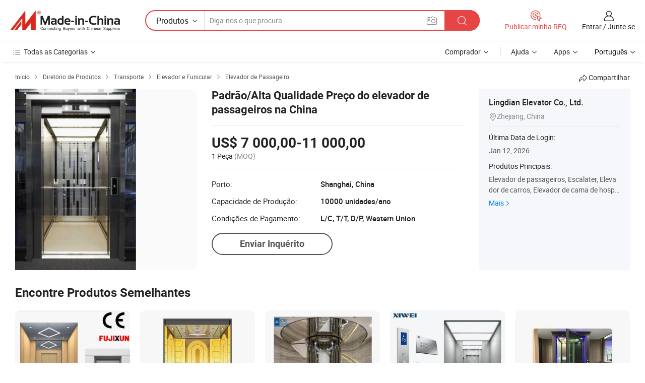

--- FILE ---
content_type: text/html;charset=UTF-8
request_url: https://pt.made-in-china.com/co_lindian-elevator/product_High-Grade-Standard-Passenger-Elevator-Price-in-China_esnogusuu.html
body_size: 20289
content:
<!DOCTYPE HTML>
<html lang="pt">
<head>
    <meta content="text/html; charset=utf-8" http-equiv="Content-Type" />
    <link rel="dns-prefetch" href="//www.micstatic.com">
    <link rel="dns-prefetch" href="//image.made-in-china.com">
    <link rel="dns-prefetch" href="//www.made-in-china.com">
    <link rel="dns-prefetch" href="//pylon.micstatic.com">
    <link rel="dns-prefetch" href="//expo.made-in-china.com">
    <link rel="dns-prefetch" href="//world.made-in-china.com">
    <link rel="dns-prefetch" href="//pic.made-in-china.com">
    <link rel="dns-prefetch" href="//fa.made-in-china.com">
    <meta http-equiv="X-UA-Compatible" content="IE=Edge, chrome=1" />
    <meta name="renderer" content="webkit" />
                            <link rel="alternate" hreflang="en" href="https://lindian-elevator.en.made-in-china.com/product/EBIxktFGFQAT/China-High-Grade-Standard-Passenger-Elevator-Price-in-China.html" />
                                                        <link rel="alternate" hreflang="es" href="https://es.made-in-china.com/co_lindian-elevator/product_High-Grade-Standard-Passenger-Elevator-Price-in-China_esnogusuu.html" />
                                            <link rel="alternate" hreflang="pt" href="https://pt.made-in-china.com/co_lindian-elevator/product_High-Grade-Standard-Passenger-Elevator-Price-in-China_esnogusuu.html" />
                                            <link rel="alternate" hreflang="fr" href="https://fr.made-in-china.com/co_lindian-elevator/product_High-Grade-Standard-Passenger-Elevator-Price-in-China_esnogusuu.html" />
                                            <link rel="alternate" hreflang="ru" href="https://ru.made-in-china.com/co_lindian-elevator/product_High-Grade-Standard-Passenger-Elevator-Price-in-China_esnogusuu.html" />
                                            <link rel="alternate" hreflang="it" href="https://it.made-in-china.com/co_lindian-elevator/product_High-Grade-Standard-Passenger-Elevator-Price-in-China_esnogusuu.html" />
                                            <link rel="alternate" hreflang="de" href="https://de.made-in-china.com/co_lindian-elevator/product_High-Grade-Standard-Passenger-Elevator-Price-in-China_esnogusuu.html" />
                                            <link rel="alternate" hreflang="nl" href="https://nl.made-in-china.com/co_lindian-elevator/product_High-Grade-Standard-Passenger-Elevator-Price-in-China_esnogusuu.html" />
                                            <link rel="alternate" hreflang="ar" href="https://sa.made-in-china.com/co_lindian-elevator/product_High-Grade-Standard-Passenger-Elevator-Price-in-China_esnogusuu.html" />
                                            <link rel="alternate" hreflang="ko" href="https://kr.made-in-china.com/co_lindian-elevator/product_High-Grade-Standard-Passenger-Elevator-Price-in-China_esnogusuu.html" />
                                            <link rel="alternate" hreflang="ja" href="https://jp.made-in-china.com/co_lindian-elevator/product_High-Grade-Standard-Passenger-Elevator-Price-in-China_esnogusuu.html" />
                                            <link rel="alternate" hreflang="hi" href="https://hi.made-in-china.com/co_lindian-elevator/product_High-Grade-Standard-Passenger-Elevator-Price-in-China_esnogusuu.html" />
                                            <link rel="alternate" hreflang="th" href="https://th.made-in-china.com/co_lindian-elevator/product_High-Grade-Standard-Passenger-Elevator-Price-in-China_esnogusuu.html" />
                                            <link rel="alternate" hreflang="tr" href="https://tr.made-in-china.com/co_lindian-elevator/product_High-Grade-Standard-Passenger-Elevator-Price-in-China_esnogusuu.html" />
                                            <link rel="alternate" hreflang="vi" href="https://vi.made-in-china.com/co_lindian-elevator/product_High-Grade-Standard-Passenger-Elevator-Price-in-China_esnogusuu.html" />
                                            <link rel="alternate" hreflang="id" href="https://id.made-in-china.com/co_lindian-elevator/product_High-Grade-Standard-Passenger-Elevator-Price-in-China_esnogusuu.html" />
                                    <link rel="alternate" hreflang="x-default" href="https://lindian-elevator.en.made-in-china.com/product/EBIxktFGFQAT/China-High-Grade-Standard-Passenger-Elevator-Price-in-China.html" />
            <title>Padrão/Alta Qualidade Preço do elevador de passageiros na China - China Elementos da tecnologia futura elevadores, Retro Design Elevadores</title>
            <meta name="Keywords" content="Padrão/Alta Qualidade Preço do elevador de passageiros na China,Elementos da tecnologia futura elevadores, Retro Design Elevadores" />
                        <meta name="Description" content="Padrão/Alta Qualidade Preço do elevador de passageiros na China,Encontre detalhes sobre Elementos da tecnologia futura elevadores, Retro Design Elevadores a partir de Padrão/Alta Qualidade Preço do elevador de passageiros na China - Lingdian Elevator Co., Ltd." />
             <meta property="og:title" content="[Hot Item] Padrão/Alta Qualidade Preço do elevador de passageiros na China"/>
<meta property="og:type" content="product"/>
<meta property="og:url" content="https://pt.made-in-china.com/co_lindian-elevator/product_High-Grade-Standard-Passenger-Elevator-Price-in-China_esnogusuu.html"/>
<meta property="og:image" content="https://image.made-in-china.com/2f0j00LZFEonlMbpUR/High-Grade-Standard-Passenger-Elevator-Price-in-China.jpg"/>
<meta property="og:site_name" content="Made-in-China.com"/>
<meta property="fb:admins" content="292039974180201"/>
<meta property="fb:page_id" content="10150525576765348"/>
<meta property="fb:app_id" content="205885989426763"/>
<meta property="og:description" content="Tipo de condução: Elevador de Engrenagem e Cremalheira Capacidade: 500-1000kg Pessoas: 6-10 Velocidade: 1,00 - 2,00m/s Modo de Controle: Controle seletivo Coletivo Posição da Sala de Informática: para cima"/>
<meta property="product:price:amount" content="7000.0" />
<meta property="product:price:currency" content="USD" />
<meta property="og:availability" content="instock" />
<link rel="canonical" href="https://pt.made-in-china.com/co_lindian-elevator/product_High-Grade-Standard-Passenger-Elevator-Price-in-China_esnogusuu.html" />
            <link rel="amphtml" href="https://pt.made-in-china.com/amp/co_lindian-elevator/product_High-Grade-Standard-Passenger-Elevator-Price-in-China_esnogusuu.html">
    <link rel="stylesheet" type="text/css" href="https://www.micstatic.com/common/css/global_bdef139a.css" media="all">
    <link rel="stylesheet" type="text/css" href="https://www.micstatic.com/landing/www/product/free/css/global_v2_96df6b18.css" media="all">
    <link rel="stylesheet" type="text/css" href="https://www.micstatic.com/common/js/assets/artDialog/2.0.0/skins/default_9d77dce2.css" />
    <link rel="stylesheet" href="https://www.micstatic.com/landing/www/product/free/css/detail_v2_18a5c081.css">
            <link rel="stylesheet" type="text/css" href="https://www.micstatic.com/landing/www/product/free/css/detail-mlan_51101171.css" media="all"/>
            <script type="text/javascript" src="https://www.micstatic.com/common/js/libs/jquery_2ad57377.js" charset="utf-8" crossorigin="anonymous" ></script><script type="text/javascript" src="https://www.micstatic.com/common/js/libs/class.0.3.2_2c7a4288.js" charset="utf-8" crossorigin="anonymous" ></script><!-- Polyfill Code Begin --><script chaset="utf-8" type="text/javascript" src="https://www.micstatic.com/polyfill/polyfill-simplify_eb12d58d.js"></script><!-- Polyfill Code End --></head>
<body class="res-wrapper" probe-clarity="false" >
    <div style="position:absolute;top:0;left:0;width:1px;height:1px;overflow:hidden">
        <img src="//stat.made-in-china.com/event/rec.gif?type=0&data=%7B%22layout%22%3A%22-1%22%2C%22ct%22%3A%222%22%2C%22pos%22%3A0%2C%22random%22%3A%220%22%2C%22c%22%3A%222%22%7D&st=1769546490308"/>
    </div>
    <input type="hidden" id="lan" name="lan" value="pt">
    <input id="rfqClickData" type="hidden" value="type=2&data=%7B%22layout%22%3A%22-1%22%2C%22ct%22%3A%222%22%2C%22pos%22%3A0%2C%22random%22%3A%220%22%2C%22c%22%3A%222%22%7D&st=1769546490308&rfqc=1" />
    <input id="rootpath" type="hidden" value="" />
    <input type="hidden" id="loginUserName" value="lindian-elevator"/>
    <input type="hidden" id="enHomeUrl" value="https://lindian-elevator.en.made-in-china.com"/>
    <input type="hidden" id="pureFreeUrlType" value="false"/>
    <input type="hidden" id="logoImgUrl" value=""/>
    <input type="hidden" id="comReviewSourceId" value="joemMITEOtlz"/>
            <input type="hidden" name="abTestCode" id="abTestCode" value="" />
            <input type="hidden" name="searchTip" id="searchTip" value="Ainda procurando? Basta pesquisar mais para encontrar o que você quer!">
    <input type="hidden" name="user_behavior_trace_id" id="user_behavior_trace_id" value="1jg0j18bv66v"/>
        <input type="hidden" id="contactUrlParam" value="?plant=pt&from=shrom&type=down&page=p_detail">
            <div id="header" ></div>
<script>
    function headerMlanInit() {
        const funcName = 'headerMlan';
        const app = new window[funcName]({target: document.getElementById('header'), props: {props: {"pageType":9,"logoTitle":"Fabricantes e Fornecedores","logoUrl":null,"base":{"buyerInfo":{"service":"Serviço","newUserGuide":"Guia de Usuário Novo","auditReport":"Audited Suppliers' Reports","meetSuppliers":"Meet Suppliers","onlineTrading":"Secured Trading Service","buyerCenter":"Central do Comprador","contactUs":"Fale Conosco","search":"Procurar","prodDirectory":"Diretório de Produtos","supplierDiscover":"Supplier Discover","sourcingRequest":"Postar Solicitação de Compra","quickLinks":"Quick Links","myFavorites":"Meus Favoritos","visitHistory":"História de Visita","buyer":"Comprador","blog":"Informações de Negócios"},"supplierInfo":{"supplier":"Fornecedor","joinAdvance":"加入高级会员","tradeServerMarket":"外贸服务市场","memberHome":"外贸e家","cloudExpo":"Smart Expo云展会","onlineTrade":"交易服务","internationalLogis":"国际物流","northAmericaBrandSailing":"北美全渠道出海","micDomesticTradeStation":"中国制造网内贸站"},"helpInfo":{"whyMic":"Why Made-in-China.com","auditSupplierWay":"Como auditamos fornecedores","securePaymentWay":"Como garantimos o pagamento","submitComplaint":"Enviar uma reclamação","contactUs":"Fale Conosco","faq":"FAQ","help":"Ajuda"},"appsInfo":{"downloadApp":"Baixar Aplicativo!","forBuyer":"Para o Comprador","forSupplier":"Para Fornecedor","exploreApp":"Explore os descontos exclusivos do aplicativo","apps":"Apps"},"languages":[{"lanCode":0,"simpleName":"en","name":"English","value":"https://lindian-elevator.en.made-in-china.com/product/EBIxktFGFQAT/China-High-Grade-Standard-Passenger-Elevator-Price-in-China.html","htmlLang":"en"},{"lanCode":5,"simpleName":"es","name":"Español","value":"https://es.made-in-china.com/co_lindian-elevator/product_High-Grade-Standard-Passenger-Elevator-Price-in-China_esnogusuu.html","htmlLang":"es"},{"lanCode":4,"simpleName":"pt","name":"Português","value":"https://pt.made-in-china.com/co_lindian-elevator/product_High-Grade-Standard-Passenger-Elevator-Price-in-China_esnogusuu.html","htmlLang":"pt"},{"lanCode":2,"simpleName":"fr","name":"Français","value":"https://fr.made-in-china.com/co_lindian-elevator/product_High-Grade-Standard-Passenger-Elevator-Price-in-China_esnogusuu.html","htmlLang":"fr"},{"lanCode":3,"simpleName":"ru","name":"Русский язык","value":"https://ru.made-in-china.com/co_lindian-elevator/product_High-Grade-Standard-Passenger-Elevator-Price-in-China_esnogusuu.html","htmlLang":"ru"},{"lanCode":8,"simpleName":"it","name":"Italiano","value":"https://it.made-in-china.com/co_lindian-elevator/product_High-Grade-Standard-Passenger-Elevator-Price-in-China_esnogusuu.html","htmlLang":"it"},{"lanCode":6,"simpleName":"de","name":"Deutsch","value":"https://de.made-in-china.com/co_lindian-elevator/product_High-Grade-Standard-Passenger-Elevator-Price-in-China_esnogusuu.html","htmlLang":"de"},{"lanCode":7,"simpleName":"nl","name":"Nederlands","value":"https://nl.made-in-china.com/co_lindian-elevator/product_High-Grade-Standard-Passenger-Elevator-Price-in-China_esnogusuu.html","htmlLang":"nl"},{"lanCode":9,"simpleName":"sa","name":"العربية","value":"https://sa.made-in-china.com/co_lindian-elevator/product_High-Grade-Standard-Passenger-Elevator-Price-in-China_esnogusuu.html","htmlLang":"ar"},{"lanCode":11,"simpleName":"kr","name":"한국어","value":"https://kr.made-in-china.com/co_lindian-elevator/product_High-Grade-Standard-Passenger-Elevator-Price-in-China_esnogusuu.html","htmlLang":"ko"},{"lanCode":10,"simpleName":"jp","name":"日本語","value":"https://jp.made-in-china.com/co_lindian-elevator/product_High-Grade-Standard-Passenger-Elevator-Price-in-China_esnogusuu.html","htmlLang":"ja"},{"lanCode":12,"simpleName":"hi","name":"हिन्दी","value":"https://hi.made-in-china.com/co_lindian-elevator/product_High-Grade-Standard-Passenger-Elevator-Price-in-China_esnogusuu.html","htmlLang":"hi"},{"lanCode":13,"simpleName":"th","name":"ภาษาไทย","value":"https://th.made-in-china.com/co_lindian-elevator/product_High-Grade-Standard-Passenger-Elevator-Price-in-China_esnogusuu.html","htmlLang":"th"},{"lanCode":14,"simpleName":"tr","name":"Türkçe","value":"https://tr.made-in-china.com/co_lindian-elevator/product_High-Grade-Standard-Passenger-Elevator-Price-in-China_esnogusuu.html","htmlLang":"tr"},{"lanCode":15,"simpleName":"vi","name":"Tiếng Việt","value":"https://vi.made-in-china.com/co_lindian-elevator/product_High-Grade-Standard-Passenger-Elevator-Price-in-China_esnogusuu.html","htmlLang":"vi"},{"lanCode":16,"simpleName":"id","name":"Bahasa Indonesia","value":"https://id.made-in-china.com/co_lindian-elevator/product_High-Grade-Standard-Passenger-Elevator-Price-in-China_esnogusuu.html","htmlLang":"id"}],"showMlan":true,"showRules":false,"rules":"Rules","language":"pt","menu":"Cardápio","subTitle":null,"subTitleLink":null,"stickyInfo":null},"categoryRegion":{"categories":"Todas as Categorias","categoryList":[{"name":"Agricultura & Alimento","value":"https://pt.made-in-china.com/category1_Agriculture-Food/Agriculture-Food_usssssssss.html","catCode":"1000000000"},{"name":"Roupa e Acessórios","value":"https://pt.made-in-china.com/category1_Apparel-Accessories/Apparel-Accessories_uussssssss.html","catCode":"1100000000"},{"name":"Artes & Artesanatos","value":"https://pt.made-in-china.com/category1_Arts-Crafts/Arts-Crafts_uyssssssss.html","catCode":"1200000000"},{"name":"Peças e Acessórios de Motos & Automóveis","value":"https://pt.made-in-china.com/category1_Auto-Motorcycle-Parts-Accessories/Auto-Motorcycle-Parts-Accessories_yossssssss.html","catCode":"2900000000"},{"name":"Malas, Bolsas & Caixas","value":"https://pt.made-in-china.com/category1_Bags-Cases-Boxes/Bags-Cases-Boxes_yhssssssss.html","catCode":"2600000000"},{"name":"Químicas","value":"https://pt.made-in-china.com/category1_Chemicals/Chemicals_uissssssss.html","catCode":"1300000000"},{"name":"Produtos de Computador","value":"https://pt.made-in-china.com/category1_Computer-Products/Computer-Products_iissssssss.html","catCode":"3300000000"},{"name":"Construção & Decoração","value":"https://pt.made-in-china.com/category1_Construction-Decoration/Construction-Decoration_ugssssssss.html","catCode":"1500000000"},{"name":"Aparelhos Eletrônicos de Consumo","value":"https://pt.made-in-china.com/category1_Consumer-Electronics/Consumer-Electronics_unssssssss.html","catCode":"1400000000"},{"name":"Elétrico & Eletrônico","value":"https://pt.made-in-china.com/category1_Electrical-Electronics/Electrical-Electronics_uhssssssss.html","catCode":"1600000000"},{"name":"Móveis","value":"https://pt.made-in-china.com/category1_Furniture/Furniture_yessssssss.html","catCode":"2700000000"},{"name":"Saúde & Medicina","value":"https://pt.made-in-china.com/category1_Health-Medicine/Health-Medicine_uessssssss.html","catCode":"1700000000"},{"name":"Equipamentos Industriais & Componentes","value":"https://pt.made-in-china.com/category1_Industrial-Equipment-Components/Industrial-Equipment-Components_inssssssss.html","catCode":"3400000000"},{"name":"Instrumentos & Medidores","value":"https://pt.made-in-china.com/category1_Instruments-Meters/Instruments-Meters_igssssssss.html","catCode":"3500000000"},{"name":"Indústria Leve & Uso Diário","value":"https://pt.made-in-china.com/category1_Light-Industry-Daily-Use/Light-Industry-Daily-Use_urssssssss.html","catCode":"1800000000"},{"name":"Iluminação","value":"https://pt.made-in-china.com/category1_Lights-Lighting/Lights-Lighting_isssssssss.html","catCode":"3000000000"},{"name":"Maquinaria de Manufatura & Processamento","value":"https://pt.made-in-china.com/category1_Manufacturing-Processing-Machinery/Manufacturing-Processing-Machinery_uossssssss.html","catCode":"1900000000"},{"name":"Metalúrgica, Mineral  Energia","value":"https://pt.made-in-china.com/category1_Metallurgy-Mineral-Energy/Metallurgy-Mineral-Energy_ysssssssss.html","catCode":"2000000000"},{"name":"Artigos de Escritório","value":"https://pt.made-in-china.com/category1_Office-Supplies/Office-Supplies_yrssssssss.html","catCode":"2800000000"},{"name":"Embalagem & Impressão","value":"https://pt.made-in-china.com/category1_Packaging-Printing/Packaging-Printing_ihssssssss.html","catCode":"3600000000"},{"name":"Segurança & Proteção","value":"https://pt.made-in-china.com/category1_Security-Protection/Security-Protection_ygssssssss.html","catCode":"2500000000"},{"name":"Serviço","value":"https://pt.made-in-china.com/category1_Service/Service_ynssssssss.html","catCode":"2400000000"},{"name":"Artigos de Esporte & Recreação","value":"https://pt.made-in-china.com/category1_Sporting-Goods-Recreation/Sporting-Goods-Recreation_iussssssss.html","catCode":"3100000000"},{"name":"Têxtil","value":"https://pt.made-in-china.com/category1_Textile/Textile_yussssssss.html","catCode":"2100000000"},{"name":"Ferramentas & Ferragem","value":"https://pt.made-in-china.com/category1_Tools-Hardware/Tools-Hardware_iyssssssss.html","catCode":"3200000000"},{"name":"Brinquedos","value":"https://pt.made-in-china.com/category1_Toys/Toys_yyssssssss.html","catCode":"2200000000"},{"name":"Transporte","value":"https://pt.made-in-china.com/category1_Transportation/Transportation_yissssssss.html","catCode":"2300000000"}],"more":"Mais"},"searchRegion":{"show":true,"lookingFor":"Diga-nos o que procura...","homeUrl":"//pt.made-in-china.com","products":"Produtos","suppliers":"Fornecedores","auditedFactory":null,"uploadImage":"Enviar Imagem","max20MbPerImage":"Máximo de 20 MB por imagem","yourRecentKeywords":"Suas Palavras-chave Recentes","clearHistory":"Limpar histórico","popularSearches":"pesquisas relacionadas","relatedSearches":"Mais","more":null,"maxSizeErrorMsg":"O carregamento falhou. O tamanho máximo da imagem é de 20 MB.","noNetworkErrorMsg":"Nenhuma conexão de rede. Por favor, verifique suas configurações de Internete e tente novamente.","uploadFailedErrorMsg":"Falha no upload. Formato de imagem incorreto. Formatos suportados: JPG, PNG, BMP.","relatedList":null,"relatedTitle":null,"relatedTitleLink":null,"formParams":null,"mlanFormParams":{"keyword":null,"inputkeyword":null,"type":null,"currentTab":null,"currentPage":null,"currentCat":null,"currentRegion":null,"currentProp":null,"submitPageUrl":null,"parentCat":null,"otherSearch":null,"currentAllCatalogCodes":null,"sgsMembership":null,"memberLevel":null,"topOrder":null,"size":null,"more":"mais","less":"less","staticUrl50":null,"staticUrl10":null,"staticUrl30":null,"condition":"0","conditionParamsList":[{"condition":"0","conditionName":null,"action":"https://pt.made-in-china.com/quality-china-product/middleSearch","searchUrl":null,"inputPlaceholder":null},{"condition":"1","conditionName":null,"action":"/companySearch?keyword=#word#","searchUrl":null,"inputPlaceholder":null}]},"enterKeywordTips":"Insira pelo menos uma palavra-chave para sua pesquisa.","openMultiSearch":false},"frequentRegion":{"rfq":{"rfq":"Publicar minha RFQ","searchRfq":"Search RFQs","acquireRfqHover":"Diga-nos o que você precisa e experimente a maneira mais fácil de obter cotações !","searchRfqHover":"Discover quality RFQs and connect with big-budget buyers"},"account":{"account":"Conta","signIn":"Entrar","join":"Junte-se","newUser":"Novo Usuário","joinFree":"Junte-se","or":"Ou","socialLogin":"Ao clicar em Entrar, Cadastre-se Gratuitamente ou Continuar com Facebook, Linkedin, Twitter, Google, %s, eu concordo com os %sUser Agreement%s e as %sPrivacy Policy%s","message":"Mensagens","quotes":"Citações","orders":"Pedidos","favorites":"Favoritos","visitHistory":"História de Visita","postSourcingRequest":"Postar Solicitação de Compra","hi":"Olá","signOut":"Sair","manageProduct":"Gerir Produtos","editShowroom":"Editar showroom","username":"","userType":null,"foreignIP":true,"currentYear":2026,"userAgreement":"Acordo do Usuário","privacyPolicy":"Política de Privacidade"},"message":{"message":"Mensagens","signIn":"Entrar","join":"Junte-se","newUser":"Novo Usuário","joinFree":"Junte-se","viewNewMsg":"Sign in to view the new messages","inquiry":"Inquéritos","rfq":"RFQs","awaitingPayment":"Awaiting payments","chat":"Conversar","awaitingQuotation":"Aguardando Cotações"},"cart":{"cart":"Cesta de consulta"}},"busiRegion":null,"previewRegion":null}}});
		const hoc=o=>(o.__proto__.$get=function(o){return this.$$.ctx[this.$$.props[o]]},o.__proto__.$getKeys=function(){return Object.keys(this.$$.props)},o.__proto__.$getProps=function(){return this.$get("props")},o.__proto__.$setProps=function(o){var t=this.$getKeys(),s={},p=this;t.forEach(function(o){s[o]=p.$get(o)}),s.props=Object.assign({},s.props,o),this.$set(s)},o.__proto__.$help=function(){console.log("\n            $set(props): void             | 设置props的值\n            $get(key: string): any        | 获取props指定key的值\n            $getKeys(): string[]          | 获取props所有key\n            $getProps(): any              | 获取props里key为props的值（适用nail）\n            $setProps(params: any): void  | 设置props里key为props的值（适用nail）\n            $on(ev, callback): func       | 添加事件监听，返回移除事件监听的函数\n            $destroy(): void              | 销毁组件并触发onDestroy事件\n        ")},o);
        window[`${funcName}Api`] = hoc(app);
    };
</script><script type="text/javascript" crossorigin="anonymous" onload="headerMlanInit()" src="https://www.micstatic.com/nail/pc/header-mlan_6f301846.js"></script>    <div class="page">
        <div class="grid">
            <input type="hidden" id="curLanCode" value=" 4"/>
            <input id="ads_word" name="ads_word" type="hidden" value="Elementos da tecnologia futura elevadores" />
            <input type="hidden" name="qaToken" id="qaToken" value="" />
            <input type="hidden" id="qaSource" value="33">
            <input type="hidden" name="iqa-country" id="iqa-country" value="United_States" />
            <input type="hidden" name="iqa-portrait" id="iqa-portrait" value="//image.made-in-china.com/2f1j00LZFEonlMbpUR/High-Grade-Standard-Passenger-Elevator-Price-in-China.jpg" />
                        <input type="hidden" name="iqa-tooltip-selecter" id="iqa-tooltip-selecter" value="#J-send-inquiry" />
            <script class="J-mlan-config" type="text/data-lang" data-lang="pt">
                {
                    "more": "Ver Tudo",
                "less": "Ver Menos",
                "pmore": "Mais",
                "pless": "Menos",
                "emailRequired": "Por favor, digite o seu endereço de email.",
                "email": "Por favor, digite o seu endereço de e-mail válido.",
                "contentRequired": "Por favor, indique o conteúdo desta mensagem de negócios.",
                "maxLength": "O conteúdo da sua consulta deve ter entre 20 e 4.000 caracteres.",
                "quiryDialogTitle": "Digite o seu contato para construir a confiança com fornecedor (es)",
                "videoTitle": "Assistir a Vídeos Relacionados",
                "alsoViewTitle": "As pessoas que viram este produto também tinham visto",
                "latestPriceTitle": "Insira seus requisitos detalhados para receber um orçamento preciso",
                "frequencyError": "Sua operação é muito frequente. Tente novamente mais tarde.",
                "ratingReviews": "Avaliações e Revisões",
                "selectOptions": ["Críticas de topo", "Mais recentes"],
                "overallReviews": {
                    "title": "Revisões globais",
                    "reviews": "Comentários",
                    "star": "Estrela"
                },
                "customerSatisfaction": {
                    "title": "Satisfação do cliente",
                    "response": "Resposta",
                    "service": "Serviço",
                    "quality": "Qualidade",
                    "delivery": "Entrega"
                },
                "reviewDetails": {
                    "title": "Verificar Detalhes",
                    "verifiedPurchase": "Compra verificada",
                    "showPlace": {
                        "publicShow": "Public show",
                        "publicShowInProtection": "Public show (Protection period)",
                        "onlyInVo": "Only show in VO"
                    },
                    "modified": "Modificado"
                },
                "pager": {
                    "goTo": "Vá Para",
                    "page": "Página",
                    "next": "Próximo",
                    "prev": "Anterior",
                    "confirm": "confirme"
                },
                "loadingTip": "Carregando",
                "foldingReviews": "Dobragem Commentaires Pliants",
                "noInfoTemporarily": "Nenhuma informação temporariamente.",
                "Company Introduction": "introdução da companhia"
            }
            </script>
            <div class="page-product-details">
                <div class="detail-wrapper cf">
                    <div class="main-wrap">
                                                    <input type="hidden" id="encodeProdCatCode" value="QLOpbmxYUEnJ"/>
                                                <input type="hidden" id="sensor_pg_v" value="pid:EBIxktFGFQAT,cid:joemMITEOtlz,tp:104,stp:10403,plate:normal,sst:free"/>
                        <input type="hidden" id="isUser" value="false">
                        <!-- 面包屑 -->
                        <div class="top-box">
                            <div class="crumb">
    <span>
                <a rel="nofollow" target="_blank" href="//pt.made-in-china.com/">
                    <span>Início</span>
    </a>
    </span>
    <i class="micon">&#xe008;</i>
    <span>
                                <a target="_blank" href="https://pt.made-in-china.com/html/category.html">
                        <span>Diretório de Produtos</span>
        </a>
            </span>
                        <i class="micon">&#xe008;</i>
            <span>
                            <a target="_blank" href="https://pt.made-in-china.com/category1_Transportation/Transportation_yissssssss.html">
                                    <span>Transporte</span>
            </a>
            </span>
                    <i class="micon">&#xe008;</i>
            <span>
                            <a target="_blank" href="https://pt.made-in-china.com/category23_Transportation/Elevator-Funicular-Car_yisossssss_1.html">
                                    <span>Elevador e Funicular</span>
            </a>
            </span>
                <i class="micon">&#xe008;</i>
        <span>
                        <a target="_blank" href="https://pt.made-in-china.com/category23_Transportation/Passenger-Elevator_yisoshssss_1.html">
                            <span>Elevador de Passageiro</span>
        </a>
        </span>
    </div>
                            <div class="sider-top cf">
        <div class="share-wrap share-small-wrap J-share">
    <span class="share-link">
        <i class="ob-icon icon-right-rotation"></i> Compartilhar </span>
    <div class="share-cnt cf">
        <span class="share-empty-box"></span>
                                <span id="J-sns-icons" data-Image="//image.made-in-china.com/43f34j00LZFEonlMbpUR/High-Grade-Standard-Passenger-Elevator-Price-in-China.jpg" data-Desc="Padrão/Alta Qualidade Preço do elevador de passageiros na China on Made-in-China.com"
                  data-fblink="https://pt.made-in-china.com/co_lindian-elevator/product_High-Grade-Standard-Passenger-Elevator-Price-in-China_esnogusuu.html?utm_medium=free&utm_campaign=showroom_share&utm_source=facebook"
                  data-twlink="https://pt.made-in-china.com/co_lindian-elevator/product_High-Grade-Standard-Passenger-Elevator-Price-in-China_esnogusuu.html?utm_medium=free&utm_campaign=showroom_share&utm_source=twitter"
                  data-ptlink="https://pt.made-in-china.com/co_lindian-elevator/product_High-Grade-Standard-Passenger-Elevator-Price-in-China_esnogusuu.html?utm_medium=free&utm_campaign=showroom_share&utm_source=pinterest"
                  data-ldlink="https://pt.made-in-china.com/co_lindian-elevator/product_High-Grade-Standard-Passenger-Elevator-Price-in-China_esnogusuu.html?utm_medium=free&utm_campaign=showroom_share&utm_source=linkedin"
                            ></span>
                <span class="mail link-blue fr">
            <iframe src="about:blank" frameborder="0" id="I-email-this-page" name="I-email-this-page" width="0" height="0" style="width:0;height:0;"></iframe>
            <a class="micpm" href="https://lindian-elevator.en.made-in-china.com/share/EBIxktFGFQAT/China-High-Grade-Standard-Passenger-Elevator-Price-in-China.html?lanCode=4" rel="nofollow" title="Email" target="I-email-this-page" ><i class="micon" title="Email this page"></i></a>
        </span>
    </div>
</div>
</div>
                        </div>
                        <!-- 产品主要信息 -->
                        <div class="product-info-box">
                            <div class="free-page-main-info main-info cf" faw-module="main_product" faw-exposure>
                                                                    <div class="gallary-box">
                                        <div class="gallary-wrap">
                                            <div class="pic-list" id="pic-list">
                                                <div class="item" fsrc="#">
                                                    <div class="hvalign">
                                                        <div class="hvalign-cnt" ads-data="st:8">
                                                                                                                                                                                            <img src="//image.made-in-china.com/155f0j00LZFEonlMbpUR/High-Grade-Standard-Passenger-Elevator-Price-in-China.webp" alt="Padrão/Alta Qualidade Preço do elevador de passageiros na China"
                                                                        title="Padrão/Alta Qualidade Preço do elevador de passageiros na China">
                                                                                                                    </div>
                                                    </div>
                                                </div>
                                            </div>
                                        </div>
                                    </div>
                                                                    <div class="base-info">
                                        <div class="pro-name">
                                            <h1>Padrão/Alta Qualidade Preço do elevador de passageiros na China</h1>
                                                                                    </div>
                                                                                    <div class="property">
                                                                    <div class="price-box">
            <div class="price-base-info">
                                    <div class="only-one-priceNum">
                        <table>
                            <tbody>
                            <tr style="display: inline-flex; flex-wrap: wrap;flex-direction: column;" class="only-one-priceNum-tr">
                                <td style="padding: 0 !important;">
                                    <span class="only-one-priceNum-td-left">US$ 7 000,00-11 000,00</span>
                                </td>
                                <td style="padding: 0" class="sa-only-property-price only-one-priceNum-price">
                                    <span style="color: #222">1 Peça</span>
                                    <span style="color: #888888">
                                            (MOQ)
                                        </span>
                                </td>
                            </tr>
                            </tbody>
                        </table>
                    </div>
            </div>
        </div>
    <div class="others">
                                                                            <div class="th">Porto:</div>
                    <div class="td" title="Shanghai, China">Shanghai, China</div>
                                                                <div class="th">Capacidade de Produção:</div>
                    <div class="td" title="10000 unidades/ano">10000 unidades/ano</div>
                                                                <div class="th">Condições de Pagamento:</div>
                    <div class="td" title="L/C, T/T, D/P, Western Union">L/C, T/T, D/P, Western Union</div>
                                </div>
</div>
                                        <div class="act-box">
                                                                                            <div class="btns">
                                                                                                            <a fun-inquiry-product class="btn" target="_blank" href="https://www.made-in-china.com/sendInquiry/prod_EBIxktFGFQAT_joemMITEOtlz.html?plant=pt&from=shrom&type=down&page=p_detail" rel="nofollow" ads-data="st:24,pdid:EBIxktFGFQAT,pcid:joemMITEOtlz">Enviar Inquérito</a>
                                                                                                    </div>
                                                                                    </div>
                                    </div>
                            </div>
                            <div class="com-info">
        <div class="base">
        <p class="com-name">
            <a href="https://pt.made-in-china.com/co_lindian-elevator/">
                Lingdian Elevator Co., Ltd.
            </a>
        </p>
        <p class="local"><i class="micon">&#xe024;</i>Zhejiang, China</p>
    </div>
        <div class="review-scores">
                <div class="J-review-box" style="display: none;border-top: 1px solid #e6ecf2;padding: 5px 0;">
                            <span>What's your impression of this company?</span>
                        <div class="score-item review-btn" ads-data="st:114">
                <i class="ob-icon icon-fill-text"></i>
                <span style="color:#007DFA;text-decoration: underline;cursor: pointer;">review now</span>
            </div>
        </div>
    </div>
    <div class="other com-other-info">
        <div class="mrb-10">
            <p><span>Última Data de Login:</span></p>
            <p> Jan 12, 2026</p>
        </div>
        <div class="mrb-10">
                    </div>
        <div>
                            <p><span>Produtos Principais:</span></p>
                <p>
                                        <span class="sider-main-products-new ellipsis-two-lines" >
                                        Elevador de passageiros, Escalater, Elevador de carros, Elevador de cama de hospital, Elevador de Sightseeling
                                        </span>
                                    </p>
                <div class="new-more">
                    <a href="https://pt.made-in-china.com/co_lindian-elevator/product_group_s_s_1.html" target="_blank">Mais<i class="ob-icon icon-right"></i></a>
                </div>
                    </div>
    </div>
</div>
                        </div>
                        <!-- Similar Items -->
                        <!-- ab实验只保留c -->
                        <div class="J-similar-product-place" faw-module="YML" faw-exposure>
    <div class="sr-similar-product-block">
        <div class="text-width-line">
            <div class="text">Encontre Produtos Semelhantes</div>
            <div class="line"></div>
        </div>
        <div class="sr-similar-product-wrap cf J-similar-product-wrap wrap-v3">
            <div class="sr-layout-content sr-similar-product-cnt cf J-similar-proudct-list ">
                <div class="sr-skeleton-container">
                    <div class="sr-skeleton-item">
                        <div class="sr-skeleton-pic"></div>
                        <div class="sr-skeleton-name"></div>
                        <div class="sr-skeleton-next-name"></div>
                        <div class="sr-skeleton-price"></div>
                        <div class="sr-skeleton-moq"></div>
                    </div>
                    <div class="sr-skeleton-item">
                        <div class="sr-skeleton-pic"></div>
                        <div class="sr-skeleton-name"></div>
                        <div class="sr-skeleton-next-name"></div>
                        <div class="sr-skeleton-price"></div>
                        <div class="sr-skeleton-moq"></div>
                    </div>
                    <div class="sr-skeleton-item">
                        <div class="sr-skeleton-pic"></div>
                        <div class="sr-skeleton-name"></div>
                        <div class="sr-skeleton-next-name"></div>
                        <div class="sr-skeleton-price"></div>
                        <div class="sr-skeleton-moq"></div>
                    </div>
                    <div class="sr-skeleton-item">
                        <div class="sr-skeleton-pic"></div>
                        <div class="sr-skeleton-name"></div>
                        <div class="sr-skeleton-next-name"></div>
                        <div class="sr-skeleton-price"></div>
                        <div class="sr-skeleton-moq"></div>
                    </div>
                    <div class="sr-skeleton-item">
                        <div class="sr-skeleton-pic"></div>
                        <div class="sr-skeleton-name"></div>
                        <div class="sr-skeleton-next-name"></div>
                        <div class="sr-skeleton-price"></div>
                        <div class="sr-skeleton-moq"></div>
                    </div>
                    <div class="sr-skeleton-item">
                        <div class="sr-skeleton-pic"></div>
                        <div class="sr-skeleton-name"></div>
                        <div class="sr-skeleton-next-name"></div>
                        <div class="sr-skeleton-price"></div>
                        <div class="sr-skeleton-moq"></div>
                    </div>
                </div>
            </div>
        </div>
    </div>
</div>
                        <!-- You May Like -->
                        <div class="product-box">
                            <div class="auto-box">
                                 <div class="main-block product-info J-tabs">
    <div class="main-block-title cf">
        <div class="desc-title J-tab selected"><h2>Descrição de Produto</h2></div>
        <div class="desc-title J-tab"><h2>Informações da Empresa</h2></div>
                    </div>
    <div class="main-block-wrap cf">
        <div class="desc rich-text J-tab-cnt" style="display:none;" >
                            <div class="sr-txt-title">
                    <h2 class="sr-txt-h2">Informação Básica</h2>
                </div>
                                        <div class="basic-info cf">
                    <div class="basic-info-list">
                                                    <div class="bsc-item cf">
                                <div class="bac-item-label fl">Tipo de condução</div>
                                                                    <div class="bac-item-value fl">Elevador de Engrenagem e Cremalheira</div>
                                                            </div>
                                                    <div class="bsc-item cf">
                                <div class="bac-item-label fl">Capacidade</div>
                                                                    <div class="bac-item-value fl">500-1000kg</div>
                                                            </div>
                                                    <div class="bsc-item cf">
                                <div class="bac-item-label fl">Pessoas</div>
                                                                    <div class="bac-item-value fl">6-10</div>
                                                            </div>
                                                    <div class="bsc-item cf">
                                <div class="bac-item-label fl">Velocidade</div>
                                                                    <div class="bac-item-value fl">1,00 - 2,00m/s</div>
                                                            </div>
                                                    <div class="bsc-item cf">
                                <div class="bac-item-label fl">Modo de Controle</div>
                                                                    <div class="bac-item-value fl">Controle seletivo Coletivo</div>
                                                            </div>
                                                    <div class="bsc-item cf">
                                <div class="bac-item-label fl">Posição da Sala de Informática</div>
                                                                    <div class="bac-item-value fl">para cima</div>
                                                            </div>
                                                    <div class="bsc-item cf">
                                <div class="bac-item-label fl">Elevador Porta</div>
                                                                    <div class="bac-item-value fl">Centro Porta de abertura</div>
                                                            </div>
                                                    <div class="bsc-item cf">
                                <div class="bac-item-label fl">Porta faca</div>
                                                                    <div class="bac-item-value fl">Único</div>
                                                            </div>
                                                    <div class="bsc-item cf">
                                <div class="bac-item-label fl">Desaceleração Dispositivo</div>
                                                                    <div class="bac-item-value fl">Sem Desaceleração Dispositivo</div>
                                                            </div>
                                                    <div class="bsc-item cf">
                                <div class="bac-item-label fl">Assistente</div>
                                                                    <div class="bac-item-value fl">Sem Attendant</div>
                                                            </div>
                                                    <div class="bsc-item cf">
                                <div class="bac-item-label fl">Car Wall</div>
                                                                    <div class="bac-item-value fl">Hairline Stainless Steel</div>
                                                            </div>
                                                    <div class="bsc-item cf">
                                <div class="bac-item-label fl">Car Bottom</div>
                                                                    <div class="bac-item-value fl">PVC, Models to Be Selected as You Like From Our Ca</div>
                                                            </div>
                                                    <div class="bsc-item cf">
                                <div class="bac-item-label fl">Cop</div>
                                                                    <div class="bac-item-value fl">Monarch</div>
                                                            </div>
                                                    <div class="bsc-item cf">
                                <div class="bac-item-label fl">Door Operation</div>
                                                                    <div class="bac-item-value fl">Ouling</div>
                                                            </div>
                                                    <div class="bsc-item cf">
                                <div class="bac-item-label fl">Traction Machine</div>
                                                                    <div class="bac-item-value fl">Mona</div>
                                                            </div>
                                                    <div class="bsc-item cf">
                                <div class="bac-item-label fl">Control System</div>
                                                                    <div class="bac-item-value fl">Monarch</div>
                                                            </div>
                                                    <div class="bsc-item cf">
                                <div class="bac-item-label fl">Marca Registrada</div>
                                                                    <div class="bac-item-value fl">LDE&gt;</div>
                                                            </div>
                                                    <div class="bsc-item cf">
                                <div class="bac-item-label fl">Pacote de Transporte</div>
                                                                    <div class="bac-item-value fl">Plywood and Bundles</div>
                                                            </div>
                                                    <div class="bsc-item cf">
                                <div class="bac-item-label fl">Especificação</div>
                                                                    <div class="bac-item-value fl">SGS, GOST, BV</div>
                                                            </div>
                                                    <div class="bsc-item cf">
                                <div class="bac-item-label fl">Origem</div>
                                                                    <div class="bac-item-value fl">Hangzhou, Zhejiang</div>
                                                            </div>
                                                    <div class="bsc-item cf">
                                <div class="bac-item-label fl">Código HS</div>
                                                                    <div class="bac-item-value fl">84281010</div>
                                                            </div>
                                            </div>
                </div>
                        <div class="sr-txt-title" style="margin-top: 20px">
                <h2 class="sr-txt-h2">Descrição de Produto</h2>
            </div>
                                                <div>
                        &nbsp; <div class="rich-text-table"><table style="width&colon;400px&semi;"><tbody><tr><td style="width&colon;10&period;2pt&semi;Background-color&colon;&num;4f81bd&semi;">&nbsp; </td><td style="width&colon;20&period;75pt&semi;Background-color&colon;&num;4f81bd&semi;">&nbsp; </td><td style="width&colon;269&period;05pt&semi;Background-color&colon;&num;4f81bd&semi;">descri&ccedil;&atilde;o do Produto </td></tr></tbody></table></div><br />&nbsp; <div class="rich-text-table"><table style="width&colon;618px&semi;"><tbody><tr><td style="Width&colon;139&period;05pt&semi;height&colon;14&period;25pt&semi;">&nbsp; Acabamento de cabina </td><td style="Width&colon;324&period;25pt&semi;height&colon;14&period;25pt&semi;">&nbsp; A&ccedil;o painten&comma; &nbsp; Vidro&comma; em a&ccedil;o inoxid&aacute;vel </td></tr><tr><td style="Width&colon;139&period;05pt&semi;height&colon;14&period;25pt&semi;">&nbsp; Chamada de Hall </td><td style="Width&colon;324&period;25pt&semi;height&colon;14&period;25pt&semi;">Dot&nbsp; Matrix LCD&comma; </td></tr><tr><td style="Width&colon;139&period;05pt&semi;height&colon;14&period;25pt&semi;">&nbsp; Capacidade de carga </td><td style="Width&colon;324&period;25pt&semi;height&colon;14&period;25pt&semi;">400kg&comma; 450kg&comma; 630kg&comma; 800kg&comma; 1000kg&comma; 1150kg&comma; 1350kg&comma; 1600kg&comma; 2000kg </td></tr><tr><td style="Width&colon;139&period;05pt&semi;height&colon;14&period;25pt&semi;">&nbsp; Nome da banda </td><td style="Width&colon;324&period;25pt&semi;height&colon;14&period;25pt&semi;">LINGDIAN </td></tr><tr><td style="Width&colon;139&period;05pt&semi;height&colon;14&period;25pt&semi;">&nbsp; Sistema de Controle </td><td style="Width&colon;324&period;25pt&semi;height&colon;14&period;25pt&semi;">VVVF </td></tr><tr><td style="Width&colon;139&period;05pt&semi;height&colon;14&period;25pt&semi;">&nbsp; Limite m&aacute;ximo do carro </td><td style="Width&colon;324&period;25pt&semi;height&colon;14&period;25pt&semi;">&nbsp; Com&nbsp; LED S&period; S&nbsp; &nbsp; Luz para baixo </td></tr><tr><td style="Width&colon;139&period;05pt&semi;height&colon;14&period;25pt&semi;">Velocidade </td><td style="Width&colon;324&period;25pt&semi;height&colon;14&period;25pt&semi;">1&comma; 0 m&sol;s&comma; 1&comma; 75m&sol;s&comma; 2&comma; 0 m&sol;s&comma; 2&comma; 5m&sol;s&comma; 4&comma; 0 m&sol;s&comma; 6&comma; 0 m&sol;s&period; </td></tr><tr><td style="Width&colon;139&period;05pt&semi;height&colon;14&period;25pt&semi;">&nbsp; Piso do carro </td><td style="Width&colon;324&period;25pt&semi;height&colon;14&period;25pt&semi;">O PVC&comma; em m&aacute;rmore&sol;Granitos&lpar;opcional&rpar; </td></tr></tbody></table></div><br /><br />&nbsp; <div class="rich-text-table"><table style="width&colon;400px&semi;"><tbody><tr><td style="width&colon;16&period;2pt&semi;Background-color&colon;&num;4f81bd&semi;">&nbsp; </td><td style="width&colon;16&period;2pt&semi;Background-color&colon;&num;4f81bd&semi;">&nbsp; </td><td style="width&colon;267&period;6pt&semi;Background-color&colon;&num;4f81bd&semi;">Processo de produ&ccedil;&atilde;o </td></tr></tbody></table></div><br /><br />&nbsp; <div class="rich-text-table"><table style="width&colon;400px&semi;"><tbody><tr><td style="width&colon;16&period;2pt&semi;Background-color&colon;&num;4f81bd&semi;">&nbsp; </td><td style="width&colon;16&period;2pt&semi;Background-color&colon;&num;4f81bd&semi;">&nbsp; </td><td style="width&colon;267&period;6pt&semi;Background-color&colon;&num;4f81bd&semi;">Processo de instala&ccedil;&atilde;o </td></tr></tbody></table></div><div class="rich-text-table"><table style="width&colon;400px&semi;"><tbody><tr><td style="width&colon;16&period;2pt&semi;Background-color&colon;&num;4f81bd&semi;">&nbsp; </td><td style="width&colon;16&period;2pt&semi;Background-color&colon;&num;4f81bd&semi;">&nbsp; </td><td style="width&colon;267&period;6pt&semi;Background-color&colon;&num;4f81bd&semi;">Equipamento avan&ccedil;ado </td></tr></tbody></table></div><br /><br />&nbsp; <div class="rich-text-table"><table style="width&colon;400px&semi;"><tbody><tr><td style="width&colon;16&period;2pt&semi;Background-color&colon;&num;4f81bd&semi;">&nbsp; </td><td style="width&colon;16&period;2pt&semi;Background-color&colon;&num;4f81bd&semi;">&nbsp; </td><td style="width&colon;267&period;6pt&semi;Background-color&colon;&num;4f81bd&semi;">Nossas Certifica&ccedil;&otilde;es </td></tr></tbody></table></div><br /><div class="rich-text-table"><table style="width&colon;400px&semi;"><tbody><tr><td style="width&colon;16&period;2pt&semi;Background-color&colon;&num;4f81bd&semi;">&nbsp; </td><td style="width&colon;16&period;2pt&semi;Background-color&colon;&num;4f81bd&semi;">&nbsp; </td><td style="width&colon;267&period;6pt&semi;Background-color&colon;&num;4f81bd&semi;">A nossa empresa </td></tr></tbody></table></div><br /><br />LINGDIAN ELEVATORCO&period;&comma; Ltd institu&iacute;do em 2009 em Zhejiang&period; &Eacute; uma empresa do grupo internacional orientada para o global&period; &Eacute; uma empresa comum sino-estrangeiras das modernas empresas de fabrica&ccedil;&atilde;o do elevador profissional por Hong Kong LINGDIAN ELEVATORCO&comma; &period; LTD <br />Com um investimento total de 600 milh&otilde;es de RMB&comma; a empresa integra o design de produto&comma; investiga&ccedil;&atilde;o e desenvolvimento&comma; fabrica&ccedil;&atilde;o&comma; vendas&comma; instala&ccedil;&atilde;o e manuten&ccedil;&atilde;o&period; <br /><br />TEL&colon; 0086 13511619370 <br />Http&colon; &sol;&sol;www&period; Ld-elevator&period; Com <br /><br />&nbsp;
                    </div>
                                                </div>
                    <div class="desc company-info J-tab-cnt">
                                    <div class="info-li">
                        <span class="info-label">Endereço:</span>
                        <span class="info-text">No. 3777 Xunlian Road, Nanxun Industrial Park, Huzhou, Zhejiang, China</span>
                    </div>
                                    <div class="info-li">
                        <span class="info-label">Tipo de Negócio:</span>
                        <span class="info-text">Fabricante / Fábrica, Empresa Comercial</span>
                    </div>
                                                    <div class="info-li">
                        <span class="info-label">Escala de Negócios:</span>
                        <span class="info-text">Maquinaria de Manufatura & Processamento, Peças e Acessórios de Motos & Automóveis, Transporte</span>
                    </div>
                                    <div class="info-li">
                        <span class="info-label">Certificação de Sistema de Gestão:</span>
                        <span class="info-text">ISO 9001</span>
                    </div>
                                    <div class="info-li">
                        <span class="info-label">Produtos Principais:</span>
                        <a href="https://pt.made-in-china.com/co_lindian-elevator/product_group_s_s_1.html" class="info-text">Elevador de passageiros, Escalater, Elevador de carros, Elevador de cama de hospital, Elevador de Sightseeling</a>
                    </div>
                                    <div class="info-li info-li-column">
                        <span class="info-label">introdução da companhia:</span>
                        <span class="info-text">LINGDIAN ELEVATOR Co., Ltd, fundada em 2009 em Nanxun, Zhejiang. É uma empresa global orientada para o grupo internacional. É uma joint venture sino-estrangeira de modernas empresas de fabricação de elevadores profissionais por Hong Kong LINGDIAN ELEVATORCO,. Ltd. Com um investimento total de 300 milhões de RMB, a empresa integra design de produtos, pesquisa e desenvolvimento, fabricação, vendas, instalação e manutenção.<br /><br />Ele se dedica a exportar o elevador mais avançado. A empresa possui equipamentos de fabricação modernos, como máquina de corte a laser de controle numérico, puncher com controle numérico, máquina de corte de controle numérico e máquina de flexão de controle numérico, além de todo equipamento de teste de processo, com produção anual de mais de 12 000 conjuntos. Possui um grande parque industrial que cobre uma área de mais de 500000 metros quadrados. Utilizando a mais avançada tecnologia de elevador, para criar elevadores seguros, fiáveis, estáveis, confortáveis e de alta qualidade para os clientes. A ideia da nossa empresa é desfrutar de um sonho de iluminação ascendente e descendente.</span>
                    </div>
                            </div>
        <div class="J-tab-cnt reviews-block" style="display: none;width:100%">
            <div id="app"></div>
        </div>
    </div>
</div>
<input type="hidden" id="product-detail-review" value="true">
                                        <div class="main-block send-inquiry" faw-module="supplier_inquiry" faw-exposure>
    <div class="main-block-title" id="J-send-inquiry">
        <span>Envie sua pergunta diretamente para este fornecedor</span>
    </div>
    <div class="main-block-wrap">
        <input type="hidden" id="showRoomUrl" value="//www.made-in-china.com/sendInquiry/prod_EBIxktFGFQAT_joemMITEOtlz.html?plant=pt&from=shrom&type=down&page=p_detail">
        <input type="hidden" id="loginStatu" value="0" />
                <form id="inqueryForm" class="obelisk-form" method="post" target="_blank" action="//www.made-in-china.com/sendInquiry/prod_EBIxktFGFQAT_joemMITEOtlz.html?plant=pt&from=shrom&type=down&page=p_detail&quickpost=1">
                <input type="hidden" id="sourceReqType" name="sourceReqType" value="GLP" />
        <input type="hidden" name="showRoomQuickInquireFlag" value="1"/>
        <input type="hidden" name="showRoomId" value="joemMITEOtlz"/>
        <input type="hidden" name="compareFromPage" id="compareFromPage" value="1"/>
        <div class="form-item">
            <label class="form-label ">
                                    <em>*</em>
                                De:
            </label>
            <div class="form-fields ">
                                                    <input type="text" name="senderMail" id="J-quick-inquiry-input" class="input-text col-12" placeholder="Por favor, digite seu endereço de e-mail." value="">
                            </div>
        </div>
        <div class="form-item">
            <label class="form-label to-name">Para:</label>
            <div class="form-fields to-name J-async-freeInquiryUserInfo"></div>
        </div>
        <div class="form-item">
            <label class="form-label"><em>*</em>Mensagem:</label>
            <div class="form-fields">
                    <textarea name="content" id="inquiryContent" class="input-textarea massage col-12"                       cols="80" rows="6" placeholder="Sugerimos que você detalhe as suas necessidades de produtos e informações da empresa aqui." maxlength="4000"></textarea>
            </div>
        </div>
                <div class="form-item last">
            <label class="form-label"></label>
            <div class="form-fields to-name">
                                    <button fun-inquiry-supplier type="submit" class="btn btn-main" id="inquirySend" ads-data="st:24,pdid:EBIxktFGFQAT,pcid:joemMITEOtlz">Enviar</button>
                                                    <p class="promote">
                        <label for="">Isso não é o que você está procurando?</label>
                                                <a fun-rfq class="link-red J-ads-data" href="//purchase.made-in-china.com/trade-service/quotation-request.html?lan=pt" rel="nofollow" ads-data="type=2&data=%7B%22layout%22%3A%22-1%22%2C%22ct%22%3A%222%22%2C%22pos%22%3A0%2C%22random%22%3A%220%22%2C%22c%22%3A%222%22%7D&st=1769546490317&rfqc=2,pdid:EBIxktFGFQAT,pcid:joemMITEOtlz">
                            <i class="micon">&#xe010;</i>Solicitar postagem de fornecimento agora </a>
                    </p>
                            </div>
        </div>
    </form>
    </div>
</div>
<div class="related-block">
    <div class="sider-title"><span>Categorias Relacionadas</span></div>
    </div>
                                    <div class="main-block-minor similar-hot-categories">
                <h3 class="main-block-title">Pesquisas Populares</h3>
        <div class="main-block-wrap mb20">
                                                            <div class="capsule">
                            <a href="https://pt.made-in-china.com/tag_search_product/Elevator-Parts_uhhrn_1.html" title="Peças De Elevador" target="_blank">Peças De Elevador</a>
                        </div>
                                                                                <div class="capsule">
                            <a href="https://pt.made-in-china.com/tag_search_product/Elevator-Machine_uuuuon_1.html" title="Máquina De Elevador" target="_blank">Máquina De Elevador</a>
                        </div>
                                                                                <div class="capsule">
                            <a href="https://pt.made-in-china.com/tag_search_product/Car-Elevator_yishgn_1.html" title="Elevador De Carros" target="_blank">Elevador De Carros</a>
                        </div>
                                                                                <div class="capsule">
                            <a href="https://pt.made-in-china.com/tag_search_product/Elevator-Door_renhin_1.html" title="Porta De Elevador" target="_blank">Porta De Elevador</a>
                        </div>
                                                                                <div class="capsule">
                            <a href="https://pt.made-in-china.com/tag_search_product/Elevator-Motor_grehen_1.html" title="Motor De Elevador" target="_blank">Motor De Elevador</a>
                        </div>
                                                                                <div class="capsule">
                            <a href="https://pt.made-in-china.com/tag_search_product/Elevator_uonun_1.html" title="China Elevador" target="_blank">China Elevador</a>
                        </div>
                                            </div>
                    <div class="item J-more-cnt" style="display:none;">
                <h3 class="main-block-title">Fornecedores & Atacadistas Recomendados</h3>
                <div class="main-block-wrap mb20">
                                                                                                        <div class="capsule">
                                                                        <a href="https://pt.made-in-china.com/manufacturers/elevator-parts.html" title="Peças De Elevador&nbsp;Fabricantes" target="_blank">
                                                                        Peças De Elevador&nbsp;Fabricantes</a>
                                </div>
                                                                                                                <div class="capsule">
                                                                        <a href="https://pt.made-in-china.com/manufacturers/elevator-machine.html" title="Máquina De Elevador&nbsp;Fabricantes" target="_blank">
                                                                        Máquina De Elevador&nbsp;Fabricantes</a>
                                </div>
                                                                                                                <div class="capsule">
                                                                        <a href="https://pt.made-in-china.com/manufacturers/car-elevator.html" title="Elevador De Carros&nbsp;Fabricantes" target="_blank">
                                                                        Elevador De Carros&nbsp;Fabricantes</a>
                                </div>
                                                                                                        <div class="capsule">
                                                                                                            <a href="https://pt.made-in-china.com/tag_search_product/Elevator-System_Price_uhgsnin_1.html" title="Sistema De Elevador" target="_blank">Sistema De Elevador</a>
                                </div>
                                                                                                                <div class="capsule">
                                                                                                            <a href="https://pt.made-in-china.com/tag_search_product/Elevator-Components_Price_gguien_1.html" title="Componentes De Elevador" target="_blank">Componentes De Elevador</a>
                                </div>
                                                                                        </div>
            </div>
            <a href="javascript:;" class="more J-more">Mais<i class="micon">&#xe006;</i></a>
        <a href="javascript:;" class="less J-less" style="display:none;">Menos<i class="micon">&#xe007;</i></a>
    </div>
                                    </div>
                                                            <div class="static-box" style="visibility: hidden">
                                                            <div class="hole">
                                    <div class="main-block-title">
                                        <span>Pessoas que curtiram isso também curtiram</span>
                                    </div>
                                    <b class="J-yml-tar"></b>
                                        <script class="J-yml-seodom" type="text/x-tmpl">
                                         <div class="latest-products J-slider-y" faw-module="YML_bottom">
    <div class="main-block-wrap">
        <div class="product-slider ">
            <div class="slider-box J-slider-box" faw-exposure>
                <div class="product-list-wrap cf J-slider-wrap J-slider-list">
                    {{ products.forEach(function(prod, i){ }}
                    {{ if(i <= 10){ }}
                        <div class="item cf J-item" ads-data="pdid:{{=prod.prodId}},pcid:{{=prod.comId}},aid:{{=prod.aidId4BI}},ads_srv_tp:ad_enhance,a:{{=i+1}}">
                            <div class="item-padding">
                                <div class="item-inner">
                                    <div class="pic">
                                        <a href="{{=prod.prodUrl}}" class="J-ads-data" faw-exposure-sub ads-data="st:8,{{=prod.adsData}}">
                                            <img {{ if(prod.showSafeImg){ }}
                                                 src="{{=safeUrl}}"
                                                 {{ }else{ }}
                                                 src="{{=prod.picUrl}}"
                                                 {{ } }}
                                                 alt="{{-prod.prodName}}" title="{{-prod.prodName}}">
                                        </a>
                                    </div>
                                    <div class="also-like-info">
                                        <div class="also-like-name">
                                            <a href="{{=prod.prodUrl}}" title="{{-prod.prodName}}"
                                               class="J-ads-data ellipsis-two-lines" ads-data="st:2,{{=prod.adsData}}">
                                                {{-prod.prodName}}
                                            </a>
                                        </div>
                                        <div class="also-like-bottom">
                                            <div class="also-like-price">
                                                {{-prod.prodMinOrderPriceRang}}
                                            </div>
                                            <div class="also-like-moq">
                                                {{-prod.prodMinOrder}}
                                            </div>
                                        </div>
                                    </div>
                                </div>
                            </div>
                        </div>
                    {{ } }}
                    {{ }); }}
                </div>
            </div>
        </div>
        <div class="slider-arrows" style="display: none">
            <a href="javascript:;" class="arrow J-prev"><i class="micon arrow-down">&#xe007;</i></a>
            <a href="javascript:;" class="arrow J-next"><i class="micon">&#xe006;</i></a>
        </div>
    </div>
</div>
                                    </script>
                                </div>
                            </div>
                        </div>
                    </div>
                </div>
            </div>
            <input id="alsoLikedProductIds" type="hidden" value="" />
            <input id="productId" type="hidden" value="EBIxktFGFQAT">
            <input id="comId" name="comId" type="hidden" value="joemMITEOtlz"/>
            <input id="freeLogUserName" type="hidden" value="lindian-elevator">
                        <input id="isFreeProd" type="hidden" value="">
            <input id="isFreeProdActive" type="hidden" value="">
            <script class="J-yml-adsdata" type="text/x-json-data">
                
            </script>
            <script class="J-yml-prod2Ads" type="text/x-json-data">
                
            </script>
                    </div>
    </div>
     <script type="text/javascript">
    var moveTo = function(src, tar, mode){
        var target = jQuery(tar);
        mode = mode || 'empty';

        var children = jQuery(src).children();
        var nodes = [];

        switch(mode){
            case 'sort': {
                nodes = [].slice.call(target.children()).concat([].slice.call(children));
                nodes = nodes.sort(function(a, b){return parseInt(a.getAttribute('cz-index')) - parseInt(b.getAttribute('cz-index'))});

                target.empty();
            }; break;
            case 'empty': {
                target.empty();
                nodes = children;
            }; break;
            default: {
                nodes = children;
            };
        }

        if(mode === 'replace'){
            target.replaceWith(nodes);
        }else{
            target.append(nodes);
        }
    };

</script>
<div class="J-cache-buyer" style="display:none">
    <a fun-rfq rel="nofollow" href="//purchase.made-in-china.com/trade-service/quotation-request.html" cz-index="1">Post Sourcing Request</a>
    <a target="_blank" href="//www.made-in-china.com/industry-sites/" cz-index="4">Industry Channels</a>
    <a target="_blank" href="//www.made-in-china.com/region/" cz-index="5">Regional Channels</a>
    <span class="title" cz-index="6">Other Services:</span>
    <a target="_blank" href="//resources.made-in-china.com/" cz-index="7">Explore Trade Resources</a>
    <a rel="nofollow" href="//activity.made-in-china.com/show/xQrasYIbFmVA/sxutRkLPIEVl" cz-index="8">View More in Buyer Guide</a>
</div>
<div class="J-cache-supplier" style="display:none">
    <a rel="nofollow" href="//sourcing.made-in-china.com/">Search Sourcing Requests</a>
        <a rel="nofollow" href="//www.made-in-china.com/audited-suppliers/for-suppliers/">加入认证供应商</a>
    <a rel="nofollow" href="http://service.made-in-china.com">进入会员e家</a>
</div>
<div class="J-cache-help" style="display:none">
    <a target="_blank" href="//www.made-in-china.com/aboutus/contact/" rel="nofollow">Contact Us</a>
    <a target="_blank" href="//www.made-in-china.com/help/faq/" rel="nofollow">FAQ</a>
    <a target="_blank" href="//sourcing.made-in-china.com/complaint/" rel="nofollow">Submit a Complaint</a>
</div>
<script type="text/javascript">
    ;void function(){

        moveTo('.J-cache-buyer', '.J-target-buyer', 'sort');
        moveTo('.J-cache-supplier', '.J-target-supplier', 'empty');
        moveTo('.J-cache-help', '.J-target-help', 'empty');

    }.call(this);
</script>    <div class="J-cache-mlan-prod" style="display:none">
    <div class="mlan-option multi-lang J-mlan-option">
        <span class="mlan-title">English <i class="icon">&#xf0d7;</i></span>
        <ul class="mlan-list">
            <li><a class="mlan-es J-mlan-stat" rel="nofollow" target="_blank" href="//es.made-in-china.com//co_lindian-elevator/product_High-Grade-Standard-Passenger-Elevator-Price-in-China_esnogusuu.html" title="Español"><img src="//www.micstatic.com/landing/www/product/img/transparent.png" alt="Español"></a></li>
            <li><a class="mlan-pt J-mlan-stat" rel="nofollow" target="_blank" href="//pt.made-in-china.com//co_lindian-elevator/product_High-Grade-Standard-Passenger-Elevator-Price-in-China_esnogusuu.html" title="Português"><img src="//www.micstatic.com/landing/www/product/img/transparent.png" alt="Português"></a></li>
            <li><a class="mlan-fr J-mlan-stat" rel="nofollow" target="_blank" href="//fr.made-in-china.com//co_lindian-elevator/product_High-Grade-Standard-Passenger-Elevator-Price-in-China_esnogusuu.html" title="Français"><img src="//www.micstatic.com/landing/www/product/img/transparent.png" alt="Français"></a></li>
            <li><a class="mlan-ru J-mlan-stat" rel="nofollow" target="_blank" href="//ru.made-in-china.com//co_lindian-elevator/product_High-Grade-Standard-Passenger-Elevator-Price-in-China_esnogusuu.html" title="Русский язык"><img src="//www.micstatic.com/landing/www/product/img/transparent.png" alt="Русский язык"></a></li>
            <li><a class="mlan-it J-mlan-stat" rel="nofollow" target="_blank" href="//it.made-in-china.com//co_lindian-elevator/product_High-Grade-Standard-Passenger-Elevator-Price-in-China_esnogusuu.html" title="Italiano"><img src="//www.micstatic.com/landing/www/product/img/transparent.png" alt="Italiano"></a></li>
            <li><a class="mlan-de J-mlan-stat" rel="nofollow" target="_blank" href="//de.made-in-china.com//co_lindian-elevator/product_High-Grade-Standard-Passenger-Elevator-Price-in-China_esnogusuu.html" title="Deutsch"><img src="//www.micstatic.com/landing/www/product/img/transparent.png" alt="Deutsch"></a></li>
            <li><a class="mlan-nl J-mlan-stat" rel="nofollow" target="_blank" href="//nl.made-in-china.com//co_lindian-elevator/product_High-Grade-Standard-Passenger-Elevator-Price-in-China_esnogusuu.html" title="Nederlands"><img src="//www.micstatic.com/landing/www/product/img/transparent.png" alt="Nederlands"></a></li>
            <li><a class="mlan-sa J-mlan-stat" rel="nofollow" target="_blank" href="//sa.made-in-china.com//co_lindian-elevator/product_High-Grade-Standard-Passenger-Elevator-Price-in-China_esnogusuu.html" title="منصة عربية"><img src="//www.micstatic.com/landing/www/product/img/transparent.png" alt="منصة عربية"></a></li>
            <li><a class="mlan-kr J-mlan-stat" rel="nofollow" target="_blank" href="//kr.made-in-china.com//co_lindian-elevator/product_High-Grade-Standard-Passenger-Elevator-Price-in-China_esnogusuu.html" title="한국어"><img src="//www.micstatic.com/landing/www/product/img/transparent.png" alt="한국어"></a></li>
            <li><a class="mlan-jp J-mlan-stat" rel="nofollow" target="_blank" href="//jp.made-in-china.com//co_lindian-elevator/product_High-Grade-Standard-Passenger-Elevator-Price-in-China_esnogusuu.html" title="日本語"><img src="//www.micstatic.com/landing/www/product/img/transparent.png" alt="日本語"></a></li>
        </ul>
    </div>
</div>
    <div class="m-footer pad-footer m-sr-footer mlan-footer">
    <div class="grid">
        <div class="m-footer-simple-links pad-footer-simple">
            <div class="m-footer-simple-links-group pad-footer-hide">
                                    <div class="m-footer-simple-links-row">
    <a href="//pt.made-in-china.com/html/aboutmic.html" rel="nofollow">Sobre nós</a>
    <span class="m-gap-line"></span>
    <a href="//pt.made-in-china.com/html/declaration.html" rel="nofollow">Declaração</a>
    <span class="m-gap-line"></span>
    <a href="//pt.made-in-china.com/html/terms-pt.html" rel="nofollow">Acordo do Usuário</a>
    <span class="m-gap-line"></span>
    <a href="//pt.made-in-china.com/html/policy.html" rel="nofollow">Política de Privacidade</a>
    <span class="m-gap-line"></span>
    <a href="//pt.made-in-china.com/contact-us/" rel="nofollow">Fale com Made-in-China.com</a>
    <span class="m-gap-line"></span>
    <a href="//pt.made-in-china.com/tag/">Produtos Rápidos</a>
    <span class="m-gap-line"></span>
    <a href="//insights.made-in-china.com/pt/">Percepções</a>
</div>
<div class="m-footer-simple-links-row">
    <span class="m-footer-simple-links-title">Opções de Língua:</span>
            <a href="https://lindian-elevator.en.made-in-china.com/product/EBIxktFGFQAT/China-High-Grade-Standard-Passenger-Elevator-Price-in-China.html">English</a>
                    <span class="m-gap-line"></span>
                    <a href="https://es.made-in-china.com/co_lindian-elevator/product_High-Grade-Standard-Passenger-Elevator-Price-in-China_esnogusuu.html">Español</a>
                    <span class="m-gap-line"></span>
                    <a href="https://pt.made-in-china.com/co_lindian-elevator/product_High-Grade-Standard-Passenger-Elevator-Price-in-China_esnogusuu.html">Português</a>
                    <span class="m-gap-line"></span>
                    <a href="https://fr.made-in-china.com/co_lindian-elevator/product_High-Grade-Standard-Passenger-Elevator-Price-in-China_esnogusuu.html">Français</a>
                    <span class="m-gap-line"></span>
                    <a href="https://ru.made-in-china.com/co_lindian-elevator/product_High-Grade-Standard-Passenger-Elevator-Price-in-China_esnogusuu.html">Русский язык</a>
                    <span class="m-gap-line"></span>
                    <a href="https://it.made-in-china.com/co_lindian-elevator/product_High-Grade-Standard-Passenger-Elevator-Price-in-China_esnogusuu.html">Italiano</a>
                    <span class="m-gap-line"></span>
                    <a href="https://de.made-in-china.com/co_lindian-elevator/product_High-Grade-Standard-Passenger-Elevator-Price-in-China_esnogusuu.html">Deutsch</a>
                    <span class="m-gap-line"></span>
                    <a href="https://nl.made-in-china.com/co_lindian-elevator/product_High-Grade-Standard-Passenger-Elevator-Price-in-China_esnogusuu.html">Nederlands</a>
                    <span class="m-gap-line"></span>
                    <a href="https://sa.made-in-china.com/co_lindian-elevator/product_High-Grade-Standard-Passenger-Elevator-Price-in-China_esnogusuu.html">العربية</a>
                    <span class="m-gap-line"></span>
                    <a href="https://kr.made-in-china.com/co_lindian-elevator/product_High-Grade-Standard-Passenger-Elevator-Price-in-China_esnogusuu.html">한국어</a>
                    <span class="m-gap-line"></span>
                    <a href="https://jp.made-in-china.com/co_lindian-elevator/product_High-Grade-Standard-Passenger-Elevator-Price-in-China_esnogusuu.html">日本語</a>
                    <span class="m-gap-line"></span>
                    <a href="https://hi.made-in-china.com/co_lindian-elevator/product_High-Grade-Standard-Passenger-Elevator-Price-in-China_esnogusuu.html">हिन्दी</a>
                    <span class="m-gap-line"></span>
                    <a href="https://th.made-in-china.com/co_lindian-elevator/product_High-Grade-Standard-Passenger-Elevator-Price-in-China_esnogusuu.html">ภาษาไทย</a>
                    <span class="m-gap-line"></span>
                    <a href="https://tr.made-in-china.com/co_lindian-elevator/product_High-Grade-Standard-Passenger-Elevator-Price-in-China_esnogusuu.html">Türkçe</a>
                    <span class="m-gap-line"></span>
                    <a href="https://vi.made-in-china.com/co_lindian-elevator/product_High-Grade-Standard-Passenger-Elevator-Price-in-China_esnogusuu.html">Tiếng Việt</a>
                    <span class="m-gap-line"></span>
                    <a href="https://id.made-in-china.com/co_lindian-elevator/product_High-Grade-Standard-Passenger-Elevator-Price-in-China_esnogusuu.html">Bahasa Indonesia</a>
            </div>
            </div>
            <div class="m-footer-simple-links-group pad-footer-oneline">
                <div class="m-footer-simple-links-row m-footer-copyright">
    Copyright &copy;2026&nbsp<a rel='nofollow' target='_blank' href='//www.focuschina.com/html_en/'>Focus Technology Co., Ltd.</a>&nbspTodos os direitos reservados.</br>Focus não é responsável pela diferença entre a versão Inglês e outras versões linguísticas do site. Se houver qualquer conflito, a versão Inglesa prevalecerá. Seu uso deste site está sujeito a, e constitui o reconhecimento e aceitação dos nossos Termos e Condições.
</div>
            </div>
        </div>
    </div>
</div>
        <input type="hidden" id="J-SlideNav-Contact" value="//www.made-in-china.com/sendInquiry/prod_EBIxktFGFQAT_joemMITEOtlz.html?plant=pt&from=shrom&type=down&page=p_detail" />
        <input type="hidden" id="J-SlideNav-TM" dataId="joemMITEOtlz_EBIxktFGFQAT_1" inquiry="https://www.made-in-china.com/sendInquiry/prod_EBIxktFGFQAT_joemMITEOtlz.html?plant=pt&from=shrom&type=down&page=p_detail" processor="fixed" cid="joemMITEOtlz" />
            <script type="application/ld+json">
            {"@context":"https://schema.org","@type":"Product","name":"Padrão/Alta Qualidade Preço do elevador de passageiros na China","image":["https://image.made-in-china.com/2f0j00LZFEonlMbpUR/High-Grade-Standard-Passenger-Elevator-Price-in-China.webp"],"description":"Padrão/Alta Qualidade Preço do elevador de passageiros na China,Encontre detalhes sobre Elementos da tecnologia futura elevadores,  Retro Design Elevadores a partir de Padrão/Alta Qualidade Preço do elevador de passageiros na China - Lingdian Elevator Co., Ltd.","brand":{"@type":"Brand","name":"Lingdian Elevator Co., Ltd."},"additionalProperty":[{"name":"Tipo de condução","value":"Elevador de Engrenagem e Cremalheira","@type":"PropertyValue"},{"name":"Capacidade","value":"500-1000kg","@type":"PropertyValue"},{"name":"Pessoas","value":"6-10","@type":"PropertyValue"},{"name":"Velocidade","value":"1,00 - 2,00m/s","@type":"PropertyValue"},{"name":"Modo de Controle","value":"Controle seletivo Coletivo","@type":"PropertyValue"},{"name":"Posição da Sala de Informática","value":"para cima","@type":"PropertyValue"},{"name":"Elevador Porta","value":"Centro Porta de abertura","@type":"PropertyValue"},{"name":"Porta faca","value":"Único","@type":"PropertyValue"},{"name":"Desaceleração Dispositivo","value":"Sem Desaceleração Dispositivo","@type":"PropertyValue"},{"name":"Assistente","value":"Sem Attendant","@type":"PropertyValue"},{"name":"Car Wall","value":"Hairline Stainless Steel","@type":"PropertyValue"},{"name":"Car Bottom","value":"PVC, Models to Be Selected as You Like From Our Ca","@type":"PropertyValue"},{"name":"Cop","value":"Monarch","@type":"PropertyValue"},{"name":"Door Operation","value":"Ouling","@type":"PropertyValue"},{"name":"Traction Machine","value":"Mona","@type":"PropertyValue"},{"name":"Control System","value":"Monarch","@type":"PropertyValue"},{"name":"Marca Registrada","value":"LDE&gt;","@type":"PropertyValue"},{"name":"Pacote de Transporte","value":"Plywood and Bundles","@type":"PropertyValue"},{"name":"Especificação","value":"SGS, GOST, BV","@type":"PropertyValue"},{"name":"Origem","value":"Hangzhou, Zhejiang","@type":"PropertyValue"},{"name":"Código HS","value":"84281010","@type":"PropertyValue"}],"sku":"pt-EBIxktFGFQAT","mpn":"MIC-pt-EBIxktFGFQAT","review":null,"offers":{"@type":"Offer","url":"https://pt.made-in-china.com/co_lindian-elevator/product_High-Grade-Standard-Passenger-Elevator-Price-in-China_esnogusuu.html","priceCurrency":"USD","price":"7000.00","priceValidUntil":"2027-01-28","availability":"https://schema.org/InStock"}}
        </script>
        <script type="application/ld+json">
		{"@context":"https://schema.org","@type":"BreadcrumbList","itemListElement":[{"@type":"ListItem","position":1,"name":"Início","item":"https://pt.made-in-china.com"},{"@type":"ListItem","position":2,"name":"Diretório de Produtos","item":"https://pt.made-in-china.com/html/category.html"},{"@type":"ListItem","position":3,"name":"Transporte","item":"https://pt.made-in-china.com/category1_Transportation/Transportation_yissssssss.html"},{"@type":"ListItem","position":4,"name":"Elevador e Funicular","item":"https://pt.made-in-china.com/category23_Transportation/Elevator-Funicular-Car_yisossssss_1.html"},{"@type":"ListItem","position":5,"name":"Elevador de Passageiro","item":"https://pt.made-in-china.com/category23_Transportation/Passenger-Elevator_yisoshssss_1.html"}]}
	</script>
    <script type="text/javascript" src="https://www.micstatic.com/common/js/assets/async-scripts/index_983481ea.js" crossorigin="anonymous" ></script><script type="text/javascript" src="https://www.micstatic.com/common/js/assets/anti/anti_c9e40611.js" crossorigin="anonymous" ></script><script type="text/javascript" src="https://www.micstatic.com/common/js/assets/feature/webp_a5985147.js" crossorigin="anonymous" ></script><script type="text/javascript" src="https://www.micstatic.com/common/js/business/global/ratio_dd22365a.js" crossorigin="anonymous" ></script><script type="text/javascript" src="https://www.micstatic.com/common/js/business/global/topLoginInfo_ae802c4c.js" crossorigin="anonymous" ></script><script type="text/javascript" src="https://www.micstatic.com/landing/www/product/free/js/business/lang/athena18n_d5aa828c.js" charset="utf-8" crossorigin="anonymous" ></script><script type="text/javascript" src="https://www.micstatic.com/landing/www/product/free/js/module/searchBarNew_8ee27431.js" charset="utf-8" crossorigin="anonymous" ></script><script type="text/javascript" src="https://www.micstatic.com/common/js/assets/template/template_82ff26fb.js" charset="utf-8" crossorigin="anonymous" ></script><script type="text/javascript" src="https://www.micstatic.com/common/js/assets/lazyload/lazyLoad.suite.min_235fcfb0.js" charset="utf-8" crossorigin="anonymous" ></script><script type="text/javascript" src="https://www.micstatic.com/landing/www/product/free/js/assets/slidex_a45dad8a.js" charset="utf-8" crossorigin="anonymous" ></script><script type="text/javascript" src="https://www.micstatic.com/common/js/assets/swiper/swiper-3.4.2.min_fb13ef3e.js" charset="utf-8" crossorigin="anonymous" ></script><script type="text/javascript" src="https://www.micstatic.com/common/js/assets/picRound/picRound_26b74f74.js" charset="utf-8" crossorigin="anonymous" ></script><script type="text/javascript" src="https://www.micstatic.com/common/js/assets/validation/validator.plus_c2c98d22.js" charset="utf-8" crossorigin="anonymous" ></script><script type="text/javascript" src="https://www.micstatic.com/common/js/assets/artDialog/2.0.0/artDialog_09e2e35c.js" charset="utf-8" crossorigin="anonymous" ></script><script type="text/javascript" src="https://www.micstatic.com/common/js/business/popLogin/showPopLogin_0412cb91.js" charset="utf-8" crossorigin="anonymous" ></script><script type="text/javascript" src="https://www.micstatic.com/common/js/assets/JFixed/JFixed.4.0_958b280a.js" charset="utf-8" crossorigin="anonymous" ></script>
        <script type="text/javascript" src="https://www.micstatic.com/common/future/core/future_56b6e746.js" charset="utf-8" crossorigin="anonymous" ></script><script type="text/javascript" src="https://www.micstatic.com/common/future/toast2/index_e8b0bbf9.js" charset="utf-8" crossorigin="anonymous" ></script><script type="text/javascript" src="https://www.micstatic.com/common/js/business/plugs/reviewDialog/dist/index_924bf594.js" charset="utf-8" crossorigin="anonymous" ></script>
        <script type="text/javascript" src="https://www.micstatic.com/common/js/assets/autoComplete/autocomplete2.1_81957a96.js" charset="utf-8" crossorigin="anonymous" ></script>
    <script>
        asyncScripts('domReady',
            "https://www.micstatic.com/common/future/core/style/future-simple_6ba3ed0a.css",
            "https://www.micstatic.com/common/css/biz/IEditor_show/swiper.min_9097e797.css",
                        "https://www.micstatic.com/common/js/assets/magnifier/magnifier_new_57a45ee1.js",
        );

        asyncScripts.parallel("domReady",
                'https://www.micstatic.com/common/js/assets/bubble/bubble_0f687eb8.js',
                            'https://www.micstatic.com/landing/www/product/free/js/productDetail_v2_6d0d46d1.js',
                'https://www.micstatic.com/landing/www/product/free/js/module/common_31504194.js',

                'https://www.micstatic.com/landing/www/product/free/js/business/quickInquiry_zombie_1bd6c6a2.js',
                'https://www.micstatic.com/common/js/business/plugs/tm/tm_onload_18ad6a7c.js',
        );

        asyncScripts.parallel('load',
                                'https://www.micstatic.com/common/js/business/plugs/sidebar/dist/index_20f8cc9e.js',
        ).then(() => {
            window.SideBar && window.SideBar({
                navList: ['TOP'],
                lang: 'pt',
            })
        });
    </script>
        <script type="text/javascript">
    //unregister service worker
    if ('serviceWorker' in navigator) {
        navigator.serviceWorker.getRegistrations().then(function(registrations) {
            for (let registration of registrations) {
                registration.unregister().then(function(success) {
                    if (success) {
                        console.log('Service Worker unregistered');
                    } else {
                        console.log('Service Worker unregister failed');
                    }
                });
            }
        });
    }
</script><!-- CMPCode --><script type="text/javascript">window.dataLayer=window.dataLayer||[];function gtag(){dataLayer.push(arguments)}gtag('consent','default',{'ad_storage':'granted','analytics_storage':'granted','ad_user_data':'granted','ad_personalization':'granted',});gtag('consent','update',{'ad_storage':'granted','analytics_storage':'granted','ad_user_data':'granted','ad_personalization':'granted'});</script><!-- End CMPCode --><!-- sensorsCode --><script>/* October 21, 2025 16:51:15 */
(()=>{function d(e,r){var a,o={};try{e&&e.split(",").forEach(function(e,t){e&&(a=e.match(/(.*?):(.*)$/))&&1<a.length&&(r&&r[a[1]]?o[r[a[1]]]=a[2]:o[a[1]]=a[2])})}catch(e){window.console&&console.log(e)}return o}var c={st:"search_type",p:"si",pid:"product_id",cid:"company_id",m:"search_material"},s={st:"st",t:"ads_series_id",aid:"ads_id",pdid:"product_id",pcid:"company_id",a:"rank_number"},l={};function _(e,t){var r=e;if(e&&"[object Object]"===Object.prototype.toString.call(e))for(var a in r={},e)r[t+a]=e[a];return r}var e,t,r,a,o,i=/^https?:\/\/.*?\.made-in-china\.com/,n={debug:!1,domain_reg:i,domain_storage:{cross:!0,client_url:"//www.made-in-china.com/faw-store.html"},buried_point:{page_preset:function(n){var s={};""!==document.referrer&&null!==document.referrer.match(i)||faw.clearLastLocalStorage(),faw.lastLocalStorage(function(e){e&&faw.assign(s,_(e.pgcnt,"fp_"),_(e.elecnt,"fe_"));var t,r,a,e=document.getElementById("sensor_pg_v"),o=(l=e&&e.value?d(e.value,c):{},{});try{window.performance&&(i=window.performance.getEntriesByType("navigation")[0],t=Math.round(i.domContentLoadedEventStart),r=i.serverTiming[0],a=-1,o={dcl:t,server_timing:a=r&&"app"===r.name?Math.round(r.duration):a})}catch(e){console.log(e)}e&&Object.defineProperty&&Object.defineProperty(e,"properties",{configurable:!0,set:function(t){if(this.value=t,window.sensors){var e=faw.getProperties();try{var r=_(d(t,c),"pg_");faw.assign(e,r),sensors.registerPage(e)}catch(e){console.error("focus analytics web error:"+t+" set fail.")}}},get:function(){return this.value}});var i=faw.generateID();n&&n({global:faw.assign({pid:faw.getCookie("pid"),pv_id:i,referrer:faw.referrer()},_(l,"pg_")),pageView:faw.assign(s,o)}),l.pv_id=i,faw.pageStorage(l)})},item_click_tag:"ads-data",custom_property_attr:"ads-data",video_event_name:"vedioplayrecord",resource_event_name:"resource_loading",resource_type:"img",custom_property_parse:{"faw-exposure":function(e){var t,r=faw.config,a=e.target,o=e.moduleDom,a=a.getAttribute(r.buried_point.custom_property_attr),r=(o&&(o=o.getAttribute(r.buried_point.custom_property_attr),t=_(d(o,s),"ele_")),_(d(a,s),"ele_")),o=e.moduleName;o&&(r.module_name=o),t&&(r=faw.assign(t,r)),faw.trace("webexpo",e,faw.assign(r,{expo_id:faw.generateID()}))},"ads-data":function(e){var t,r=faw.config,a=e.target,o=e.moduleDom,i=faw.generateID(),n=a.getAttribute(r.buried_point.custom_property_attr),n=_(d(n,s),"ele_"),o=(o&&(o=o.getAttribute(r.buried_point.custom_property_attr),t=_(d(o,s),"ele_")),faw.parentNodeWithAttr(a,r.buried_point.module_tag));o&&(n.module_name=o.getAttribute(r.buried_point.module_tag)),(n=t?faw.assign(t,n):n).click_id=i,faw.elStorage(n),faw.trace("trackAllHeatMap",e,faw.assign({},n,{click_id:i}))},"faw-form":function(e){var t=faw.config,t=e.target.getAttribute(t.buried_point.custom_property_attr),t=_(d(t,s),"ele_");e.moduleData.form_async?(delete e.moduleData.form_async,faw.trace("formAction",e,faw.assign({},t,{form_id:faw.generateID()}))):(e.moduleData=faw.assign(e.moduleData,t,{form_id:faw.generateID()}),faw.elStorage(t),delete e.target,faw.formStorage(e))},"faw-video":function(e){var t,r={},a=e.target;return a&&(e=e.moduleDom,t=faw.config,a=a.getAttribute(t.buried_point.custom_property_attr),r=faw.assign(r,_(d(a,s),"ele_")),e)&&(a=e.getAttribute(t.buried_point.custom_property_attr),e=_(d(a,s),"ele_"),r=faw.assign({},e,r)),r},"faw-resource":function(e){var t,r={};return e&&(t=faw.config,e=e.getAttribute(t.buried_point.custom_property_attr),r=faw.assign(r,_(d(e,s),"ele_"))),r}}},sdk:{sensors:{options:{name:"sensors",app_js_bridge:!0,is_track_single_page:function(){return!!document.getElementById("is_track_single_page")},preset_properties:{latest_referrer_host:!0,url:!0},heatmap:{scroll_notice_map:"not_collect"}},onReady:function(){var e;window.faw&&window.sensors&&(e=faw.getProperties(),faw.isObject(e)&&e.login_id&&sensors.login(e.login_id+"_"+e.operator_no),sensors.setProfile({pid:faw.getCookie("pid")}))}},probe:{options:{cookies:["pid","lg_name"],cookie_alias:{lg_name:"_pln"},pageCollectionDelay:0}},ga:{load:!0}}};function p(){a.VideoPlayer.eventHandler||(a.VideoPlayer.eventHandler=function(e){var t;e.el&&(t=(1===e.el.nodeType?e.el:document.querySelector(e.el)).getAttribute("faw-id"),o.proxy.fire("videoplay",t,{type:e.type,currentTime:e.currentTime,duration:e.duration,target:e.video},{cloud_media_type:e.videoSourceType,cloud_media_url:e.videoUrl}))})}e={version:'1769150922807', gaLoad:true, serverUrl:'https://fa.micstatic.com/sc/sa?project=MICEN', fawUrl:'', oldSensorsTrack:'//www.micstatic.com/common/js/business/global/sensors_track.js?r=1638442036473', itemClickNotAddLink:false},a=window,(o=a.faw)||(t=e.version||(new Date).getTime(),r=document,o=a.faw={version:t},["setConfig","setProperties","onload","videoWatcher","init","exposureInit"].forEach(function(e){o[e]||(o[e]=function(){(o._q=o._q||[]).push({handle:arguments,method:e})})}),t=r.getElementsByTagName("script")[0],(r=r.createElement("script")).async=!0,r.src=(e.fawUrl||"https://www.micstatic.com/common/js/libs/faw/faw.1.3.0.js")+"?r="+o.version,t.parentNode.insertBefore(r,t),n.sdk.ga.load=e.gaLoad||!1,n.sdk.sensors.options.server_url=e.serverUrl||"https://fa.micstatic.com/sc/sa?project=default",void 0!==e.itemClickNotAddLink&&(n.buried_point.item_click_not_add_link=e.itemClickNotAddLink),o.setConfig(n),o.setProperties({platform_type:'1', language:'3', login_id:'', operator_no:'' }),e.oldSensorsTrack&&o.onload(function(){o.loader(e.oldSensorsTrack)}),a.VideoPlayer&&p(),a.faw&&(o.videoAdapt=p),o.init())})();</script><!-- End sensorsCode --><input type="hidden" id="cookie-pid" value="TguMTE4LjExMy4yMDZ8MjAyNjAxMjgwNDQxMzAyMzl8MTkyNzgwM"/><script defer src="https://static.cloudflareinsights.com/beacon.min.js/vcd15cbe7772f49c399c6a5babf22c1241717689176015" integrity="sha512-ZpsOmlRQV6y907TI0dKBHq9Md29nnaEIPlkf84rnaERnq6zvWvPUqr2ft8M1aS28oN72PdrCzSjY4U6VaAw1EQ==" data-cf-beacon='{"rayId":"9c4b123bcb0bbd4a","version":"2025.9.1","serverTiming":{"name":{"cfExtPri":true,"cfEdge":true,"cfOrigin":true,"cfL4":true,"cfSpeedBrain":true,"cfCacheStatus":true}},"token":"a2ea6d18d1f24acc8a34a9f7354420d4","b":1}' crossorigin="anonymous"></script>
</body>
</html>
